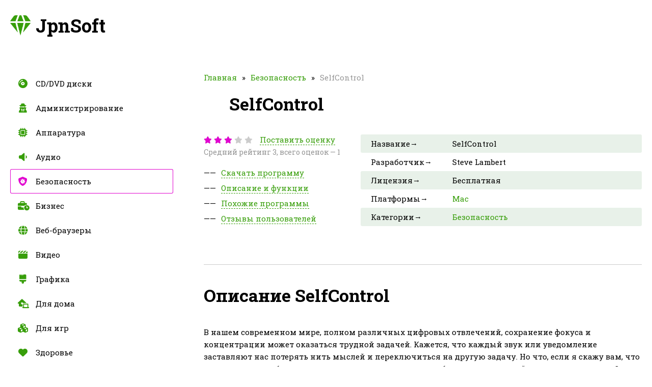

--- FILE ---
content_type: text/html; charset=utf-8
request_url: https://jpnsoft.ru/selfcontrol/
body_size: 10705
content:
<!DOCTYPE html>
<html lang="ru">
<head>
<meta charset="UTF-8">
<meta name="viewport" content="width=device-width, initial-scale=1.0">
<title>SelfControl скачать, аналоги и похожие программы</title>
<meta name="description" content="Программа SelfControl поможет вам бороться с отвлекающими факторами и повысить продуктивность, блокируя доступ к определенным сайтам и приложениям на заданное время.">


<meta property="og:locale" content="ru_RU">
<meta property="og:type" content="website">
<meta property="og:title" content="SelfControl скачать, аналоги и похожие программы">
<meta property="og:description" content="Программа SelfControl поможет вам бороться с отвлекающими факторами и повысить продуктивность, блокируя доступ к определенным сайтам и приложениям на заданное время.">
<meta property="og:url" content="https://jpnsoft.ru/selfcontrol/">
<meta property="og:site_name" content="JpnSoft">
<meta property="og:image" content="https://jpnsoft.ru/wp-content/uploads/2019/01/selfcontrol_logo.png">
<meta name="twitter:card" content="summary">
<meta name="twitter:title" content="SelfControl скачать, аналоги и похожие программы">
<meta name="twitter:description" content="Программа SelfControl поможет вам бороться с отвлекающими факторами и повысить продуктивность, блокируя доступ к определенным сайтам и приложениям на заданное время.">
<meta name="twitter:image" content="https://jpnsoft.ru/wp-content/uploads/2019/01/selfcontrol_logo.png">
<link rel="canonical" href="/selfcontrol/">
<link rel="icon" type="image/x-icon" href="/wp-content/themes/softroot/favicon.ico">
<link rel="stylesheet" id="style-css" href="/wp-content/themes/softroot/style/style.css?ver=1.0" media="all">
<link rel="stylesheet" id="plugin-css" href="/wp-content/themes/softroot/style/plugin.min.css?ver=1.0" media="all">
<!-- Yandex.Metrika counter -->
<script type="text/javascript" >
   (function(m,e,t,r,i,k,a){m[i]=m[i]||function(){(m[i].a=m[i].a||[]).push(arguments)};
   m[i].l=1*new Date();
   for (var j = 0; j < document.scripts.length; j++) {if (document.scripts[j].src === r) { return; }}
   k=e.createElement(t),a=e.getElementsByTagName(t)[0],k.async=1,k.src=r,a.parentNode.insertBefore(k,a)})
   (window, document, "script", "https://mc.yandex.ru/metrika/tag.js", "ym");

   ym(100013431, "init", {
        clickmap:true,
        trackLinks:true,
        accurateTrackBounce:true,
        webvisor:true
   });
</script>
<noscript><div><img src="https://mc.yandex.ru/watch/100013431" style="position:absolute; left:-9999px;" alt="" /></div></noscript>
<!-- /Yandex.Metrika counter -->
  
<meta name="verify-admitad" content="9befd7b2c7" />
</head>
<body>
<div id="edifice">
<header id="header">
<div class="headerLogo" data-jsblock="logo">
<span>JpnSoft</span>
</div>

</header>
<div id="conwrap">
<main id="content">
<nav class="contentCrumbs"><span><a href="/">Главная</a></span><span><a href="/category/bezopasnost/">Безопасность</a></span><small>SelfControl</small></nav>
<article class="contentSoft" itemscope itemtype="https://schema.org/SoftwareApplication">
<div class="contentSoftTitle">
<h1 itemprop="headline">SelfControl</h1>
<img src="/wp-content/uploads/2019/01/selfcontrol_logo.png" alt="SelfControl" itemprop="image">
</div>
<div class="contentSoftSplit">
<div class="contentSoftSplitMenu">
<div data-jsblock="rating">
<span class="_rating" title="Рейтинг: 3" itemprop="aggregateRating" itemscope itemtype="https://schema.org/AggregateRating">
<span style="width: 60%"></span>
<meta itemprop="ratingValue" content="3">
<meta itemprop="worstRating" content="1">
<meta itemprop="bestRating" content="5">
<meta itemprop="ratingCount" content="1">
</span>
<small data-ratepost="34449">Поставить оценку</small>
<i>Средний рейтинг 3, всего оценок — 1</i>
</div>
<ul>
<li><span data-scroll="download">Скачать программу</span></li>
<li><span data-scroll="description">Описание и функции</span></li>
<li><span data-scroll="related">Похожие программы</span></li>
<li><span data-scroll="comments">Отзывы пользователей</span></li>
</ul>
</div>
<div class="contentSoftSplitTable">
<table>
<tr>
<th>Название&rarr;</th>
<td itemprop="name">SelfControl</td>
</tr>
<tr>
<th>Разработчик&rarr;</th>
<td itemprop="creator">Steve Lambert</td>
</tr>
<tr>
<th>Лицензия&rarr;</th>
<td itemprop="permissions">Бесплатная</td>
</tr>
<tr>
<th>Платформы&rarr;</th>
<td itemprop="operatingSystem"><a href="/platform/mac/">Mac</a></td>
</tr>
<tr>
<th>Категории&rarr;</th>
<td itemprop="category"><a href="/category/bezopasnost/">Безопасность</a></td>
</tr>
</table>
<div class="htbw2sdh" data-download="34449"></div>

</div>
</div>
<div class="contentSoftBody" itemprop="description">

<section data-section="description">
<h2>Описание SelfControl</h2>
<p>В нашем современном мире, полном различных цифровых отвлечений, сохранение фокуса и концентрации может оказаться трудной задачей. Кажется, что каждый звук или уведомление заставляют нас потерять нить мыслей и переключиться на другую задачу. Но что, если я скажу вам, что существует способ управлять своими отвлечениями и добиться повышенной производительности? Встречайте программа SelfControl!</p>
<p>SelfControl &#8212; это мощная утилита, разработанная для операционных систем macOS, которая помогает вам установить и следовать заранее определенным правилам отвлечений. Она позволяет вам заблокировать доступ к определенным веб-сайтам, почте или другим приложениям в течение предварительно определенного периода времени. Таким образом, SelfControl помогает создать зону недоступности для отвлекающих вас факторов и позволяет вам сконцентрироваться на текущей задаче.</p>
<p>Настройка SelfControl очень простая и интуитивно понятная. Вы определяете список веб-сайтов, которые вы считаете отвлекающими, а затем устанавливаете время блокировки. В течение этого времени вы не сможете получить доступ к этим сайтам, даже если попытаетесь. Даже перезагрузка компьютера или удаление программы не поможет вам обойти блокировку! Это делает SelfControl незаменимым инструментом для тех, кто ищет способ увеличить свою продуктивность и преуспеть в концентрации.</p>
<h2>Функции и назначение</h2>
<p>Программа SelfControl предназначена для помощи пользователям в борьбе с отвлекающими элементами во время работы или учебы на компьютере.</p>
<p>Основная функция программы &#8212; блокировка доступа к определенным интернет-сайтам или приложениям на заданный период времени. Благодаря этому, пользователь может концентрироваться на важных задачах, минуя соблазн посещать социальные сети, видеохостинги или другие сайты, которые отвлекают от работы или учебы.</p>
<p>SelfControl позволяет пользователям выбрать список интернет-сайтов и приложений, доступ к которым необходимо заблокировать. Время блокировки также может быть задано пользователем &#8212; от нескольких минут до нескольких дней. После установленного времени блокировки, программа автоматически разблокирует доступ и пользователь снова может пользоваться заблокированными ресурсами.</p>
<p>Функционал программы SelfControl особенно полезен для студентов и работников, которые испытывают трудности с самодисциплиной и концентрацией. Благодаря блокировке доступа к отвлекающим ресурсам, пользователи могут повысить свою производительность и эффективность в работе или учебе.</p>
<p>Однако, важно помнить, что блокировка через программу SelfControl является непрерывной и необратимой. Даже после перезагрузки компьютера или удаления программы, блокировка будет сохраняться и доступ к заблокированным сайтам будет недоступен.</p>
<p>Таким образом, функции и назначение программы SelfControl заключаются в помощи пользователям в борьбе с отвлекающими элементами, блокировке доступа к определенным интернет-сайтам и приложениям на заданный период времени, а также в повышении производительности и концентрации пользователя.</p>
<h2>Преимущества и недостатки</h2>
<p>Программа SelfControl имеет ряд преимуществ, которые делают ее популярным выбором для тех, кто хочет эффективно управлять своим временем и сосредоточиться на работе или учебе. Вот основные преимущества программы SelfControl:</p>
<ul>
<li>Блокировка доступа к выбранным сайтам и приложениям на заданное время.</li>
<li>Создание списка блокируемых сайтов и приложений по своему усмотрению.</li>
<li>Возможность настройки продолжительности блокировки.</li>
<li>Отсутствие возможности отменить блокировку во время ее действия.</li>
<li>Программа работает независимо от вашего интернет-соединения.</li>
<li>Простой и интуитивно понятный интерфейс.</li>
</ul>
<p>Однако у программы SelfControl есть и некоторые недостатки, которые следует учитывать:</p>
<ul>
<li>Невозможность получить доступ к заблокированным сайтам и приложениям в течение заданного времени.</li>
<li>Невозможность редактирования списка заблокированных сайтов и приложений во время действия блокировки.</li>
<li>Некоторые пользователи могут испытывать дискомфорт и ощущение ограничений во время использования программы.</li>
<li>Не всегда эффективна при работе с множеством сайтов и приложений, которые требуют постоянного доступа в интернет.</li>
</ul>
<p>В целом, если вам необходимо усилить свою концентрацию и управлять своим временем в сети, программа SelfControl является надежным инструментом. Однако, перед ее использованием рекомендуется оценить свои потребности и возможности, чтобы правильно применить данное программное решение.</p>
<h2>Настройки и опции</h2>
<p>Программа SelfControl предоставляет пользователям ряд настроек и опций, которые позволяют точно настроить и управлять ее функциональностью:</p>
<ol>
<li>Выбор блокируемых сайтов: пользователь может указать конкретные сайты, которые хочет заблокировать, либо выбрать категории сайтов, которые нужно ограничить доступ к ним.</li>
<li>Установка времени блокировки: пользователь может задать время, в течение которого все выбранные сайты будут заблокированы. Например, можно установить блокировку на 1 час, чтобы сосредоточиться на работе или учебе.</li>
<li>Последующая блокировка: после окончания времени блокировки, программа SelfControl предлагает пользователю периодически повторять блокировку. Например, можно настроить ежедневную блокировку на определенное время.</li>
<li>Исключить некоторые сайты: если пользователю нужен доступ к определенным сайтам во время блокировки, он может добавить их в список исключений. Например, можно исключить сайты с полезной информацией или сайты для работы.</li>
<li>Режим &quot;Опасность&quot;: программа SelfControl имеет особый режим &quot;Опасность&quot;, который можно активировать в случае экстренной необходимости. При его активации все блокировки отключаются на заданное время.</li>
</ol>
<p>Эти настройки и опции обеспечивают гибкость и контроль над использованием программы SelfControl, позволяя пользователям адаптировать ее под свои потребности и предпочтения.</p>
<h2>Версии программы</h2>
<p>Программа SelfControl обладает несколькими версиями, каждая из которых предоставляет различные функциональные возможности и улучшения. Ниже представлен перечень версий программы SelfControl и их основные особенности:</p>
<h3>1. Версия 1.0</h3>
<p>Первая версия программы SelfControl включает базовые функции и возможности блокировки доступа к определенным сайтам и приложениям на заданный период времени. Она предоставляет простой и понятный интерфейс пользователя, позволяя легко управлять блокировкой и настройками программы.</p>
<h3>2. Версия 2.0</h3>
<p>Вторая версия программы SelfControl включает все функции первой версии, а также добавляет ряд новых возможностей. Она предлагает более гибкие настройки блокировки, позволяя пользователю выбрать конкретные сайты или приложения, которые он хочет заблокировать. Кроме того, вторая версия программы SelfControl включает функцию временного байпаса блокировки, позволяющую пользователю временно отключить блокировку на определенный период времени.</p>
<h3>3. Версия 3.0</h3>
<p>Третья версия программы SelfControl расширяет функциональность более широким набором возможностей. Она включает все функции предыдущих версий, а также предлагает возможность создавать различные профили блокировки, что позволяет пользователю настроить разные уровни блокировки для разных задач. Кроме того, третья версия программы SelfControl включает в себя усовершенствованную систему управления временем работы, которая позволяет установить точное время блокировки и максимальное время ежедневного использования.</p>
<p>Каждая версия программы SelfControl предлагает свои уникальные возможности, но основная идея неизменна &#8212; помочь пользователям контролировать свое время и избегать слишком длительных перерывов на работе или отвлекающих сайтов во время учебы или работы.</p>
<h2>Аналоги программы</h2>
<p><strong>1. Cold Turkey</strong></p>
<p>Одним из популярных аналогов программы SelfControl является Cold Turkey. Это приложение позволяет блокировать доступ к определенным сайтам и приложениям на заданное время. Cold Turkey предлагает как бесплатную версию со своим ограниченным набором функций, так и платную версию с расширенными возможностями и дополнительными настройками.</p>
<p><strong>2. Freedom</strong></p>
<p>Freedom – это еще одна популярная программа, которая помогает контролировать время, проведенное в интернете. С помощью Freedom вы можете установить ограничения на доступ к определенным сайтам или приложениям на определенный промежуток времени. Программа также предлагает функцию блокировки интернета, что позволяет полностью отключиться от сети на заданное время.</p>
<p><strong>3. FocusMe</strong></p>
<p>FocusMe – это программа, предназначенная для управления производительностью и предотвращения отвлечений во время работы. С помощью FocusMe вы можете установить блокировки на определенные сайты, приложения или даже целые категории контента. Программа также предлагает возможность установки временных интервалов работы и отдыха, чтобы помочь вам эффективно планировать свое время.</p>
<p><strong>4. RescueTime</strong></p>
<p>RescueTime – это приложение, которое помогает отслеживать и анализировать вашу активность в интернете. Оно предоставляет подробную статистику о том, сколько времени вы тратите на разные задачи и приложения, а также позволяет установить цели и получать отчеты об их достижении. Хотя RescueTime не блокирует доступ к определенным сайтам, оно помогает осознать, какое время вы тратите на развлечения и отвлекающие факторы, что может быть полезным для улучшения вашей продуктивности.</p>
<p><strong>5. LeechBlock</strong></p>
<p>LeechBlock – это расширение для браузера Firefox, которое позволяет блокировать доступ к определенным сайтам на заданный период времени. С помощью LeechBlock вы можете установить ограничения на доступ к сайтам, которые отнимают от вас больше времени, чем вы хотели бы. Программа предлагает различные методы блокировки, такие как блокировка на определенное время или установка ограничений по времени в день.</p>
<h2>Функциональные особенности</h2>
<ul class="col3">
<li><a href="/tag/avtomaticheskij/">Автоматический</a></li>
<li><a href="/tag/bez-otvlecheniya/">Без отвлечения</a></li>
<li><a href="/tag/belyj-spisok/">Белый список</a></li>
<li><a href="/tag/blokirovat-sajty/">Блокировать сайты</a></li>
<li><a href="/tag/internet-filtr/">Интернет-фильтр</a></li>
<li><a href="/tag/optimizatsiya-koeffitsienta-konversii/">Оптимизация коэффициента конверсии</a></li>
<li><a href="/tag/samokontrol/">Самоконтроль</a></li>
<li><a href="/tag/tajmer/">Таймер</a></li>
<li><a href="/tag/filtr-soderzhimogo/">Фильтр содержимого</a></li>
<li><a href="/tag/chernyj-spisok/">Черный список</a></li>
<li><a href="/tag/chistaya-zavisimost/">Чистая зависимость</a></li>
</ul>
</section>
<section data-section="related">
<h2>Похожие на SelfControl</h2>
<div class="contentSoftBodyRelated">
<div>
<a href="/focus/">
<sup>1</sup>
<img src="/wp-content/uploads/2019/01/focus_logo.png" alt="Focus">
<span>Focus</span>
<small>90%</small>
<u><s style="width:90%"></s></u>
</a>
</div>
<div>
<a href="/stayfocusd/">
<sup>2</sup>
<img src="/wp-content/uploads/2019/01/stayfocusd_logo.png" alt="StayFocusd">
<span>StayFocusd</span>
<small>49%</small>
<u><s style="width:49%"></s></u>
</a>
</div>
<div>
<a href="/pluckeye/">
<sup>3</sup>
<img src="/wp-content/uploads/2019/01/pluckeye_logo.png" alt="Pluckeye">
<span>Pluckeye</span>
<small>39%</small>
<u><s style="width:39%"></s></u>
</a>
</div>
<div>
<a href="/k9-web-protection/">
<sup>4</sup>
<img src="/wp-content/uploads/2019/01/k9-web-protection_logo.png" alt="K9 Web Protection">
<span>K9 Web Protection</span>
<small>38%</small>
<u><s style="width:38%"></s></u>
</a>
</div>
<div>
<a href="/aobo-filter-for-mac/">
<sup>5</sup>
<img src="/wp-content/uploads/2019/01/aobo-filter-for-mac_logo.png" alt="Aobo Filter for Mac">
<span>Aobo Filter for Mac</span>
<small>38%</small>
<u><s style="width:38%"></s></u>
</a>
</div>
</div>
</section>
<section data-section="comments">
<h2>Отзывы пользователей</h2>
<div class="contentSoftBodyComment" data-jsblock="comments">
</div>
<form method="post" action="https://jpnsoft.ru/wp-comments-post.php" class="contentSoftBodyFormadd">
<textarea name="thoughts" placeholder="Напишите комментарий к программе..."></textarea>
<div>
<input type="text" name="person" value="" placeholder="Ваше имя...">
<span><input type="submit" value="Отправить" disabled="disabled"></span>
</div>
<input type="hidden" name="name" value="">
<input type="hidden" name="comment_post_ID" value="34449">
<input type="hidden" name="comment_parent" value="0">
</form>
</section>
</div>
</article>
</main>
</div>
<aside id="sidebar">
<nav class="sidebarMenu">
<div data-button="menu"><span></span></div>
<ul id="menu" class=""><li class="item6578"><a href="/category/cd-dvd-diski/">CD/DVD диски</a></li>
<li class="item964"><a href="/category/administrirovanie/">Администрирование</a></li>
<li class="item499"><a href="/category/apparatura/">Аппаратура</a></li>
<li class="item423"><a href="/category/audio/">Аудио</a></li>
<li class="item199 current"><a href="/category/bezopasnost/">Безопасность</a></li>
<li class="item400"><a href="/category/biznes/">Бизнес</a></li>
<li class="item200"><a href="/category/veb-brauzery/">Веб-браузеры</a></li>
<li class="item1425"><a href="/category/video/">Видео</a></li>
<li class="item297"><a href="/category/grafika/">Графика</a></li>
<li class="item3049"><a href="/category/dlya-doma/">Для дома</a></li>
<li class="item717"><a href="/category/dlya-igr/">Для игр</a></li>
<li class="item1498"><a href="/category/zdorove/">Здоровье</a></li>
<li class="item197"><a href="/category/igry/">Игры</a></li>
<li class="item356"><a href="/category/informatsiya/">Информация</a></li>
<li class="item5520"><a href="/category/kriptovalyuta/">Криптовалюта</a></li>
<li class="item202"><a href="/category/obmen-fajlami/">Обмен файлами</a></li>
<li class="item997"><a href="/category/obuchenie/">Обучение</a></li>
<li class="item203"><a href="/category/onlajn-servisy/">Онлайн-сервисы</a></li>
<li class="item198"><a href="/category/ofis/">Офис</a></li>
<li class="item1788"><a href="/category/puteshestviya/">Путешествия</a></li>
<li class="item196"><a href="/category/razrabotka/">Разработка</a></li>
<li class="item201"><a href="/category/rezervnoe-kopirovanie/">Резервное копирование</a></li>
<li class="item204"><a href="/category/sotsialnye-seti/">Социальные сети</a></li>
<li class="item524"><a href="/category/upravlenie-fajlami/">Управление файлами</a></li>
<li class="item564"><a href="/category/utility/">Утилиты</a></li>
</ul></nav>
<div class="sidebarList">
<b>Недавно скачали</b>
<ul>
<li>
<a href="/org-mode/">
<img src="/wp-content/uploads/2019/01/org-mode_logo.png" alt="Org mode">
<span>Org mode</span>
<small>10 минут назад</small>
</a>
</li>
<li>
<a href="/apple-motion/">
<img src="/wp-content/uploads/2019/01/apple-motion_logo.png" alt="Apple Motion">
<span>Apple Motion</span>
<small>1 час назад</small>
</a>
</li>
<li>
<a href="/camdesk/">
<img src="/wp-content/uploads/2019/01/camdesk_logo.png" alt="CamDesk">
<span>CamDesk</span>
<small>1 час назад</small>
</a>
</li>
<li>
<a href="/yandere-simulator/">
<img src="/wp-content/uploads/2019/01/yandere-simulator_logo.png" alt="Yandere Simulator">
<span>Yandere Simulator</span>
<small>1 час назад</small>
</a>
</li>
<li>
<a href="/zona/">
<img src="/wp-content/uploads/2019/01/zona_logo.png" alt="Zona">
<span>Zona</span>
<small>2 часа назад</small>
</a>
</li>
<li>
<a href="/free-driver-scout/">
<img src="/wp-content/uploads/2019/01/free-driver-scout_logo.png" alt="Free Driver Scout">
<span>Free Driver Scout</span>
<small>3 часа назад</small>
</a>
</li>
<li>
<a href="/battery-monitor/">
<img src="/wp-content/uploads/2019/01/battery-monitor_logo.png" alt="Battery Monitor">
<span>Battery Monitor</span>
<small>4 часа назад</small>
</a>
</li>
<li>
<a href="/snaptube/">
<img src="/wp-content/uploads/2019/01/snaptube_logo.png" alt="SnapTube">
<span>SnapTube</span>
<small>4 часа назад</small>
</a>
</li>
<li>
<a href="/joyxoff/">
<img src="/wp-content/uploads/2019/01/joyxoff_logo.png" alt="JoyXoff">
<span>JoyXoff</span>
<small>4 часа назад</small>
</a>
</li>
<li>
<a href="/pureref/">
<img src="/wp-content/uploads/2019/01/pureref_logo.png" alt="PureRef">
<span>PureRef</span>
<small>4 часа назад</small>
</a>
</li>
<li>
<a href="/myspace/">
<img src="/wp-content/uploads/2019/01/myspace_logo.png" alt="Myspace">
<span>Myspace</span>
<small>5 часов назад</small>
</a>
</li>
<li>
<a href="/h5p/">
<img src="/wp-content/uploads/2019/01/h5p_logo.png" alt="H5P">
<span>H5P</span>
<small>5 часов назад</small>
</a>
</li>
<li>
<a href="/up-by-jawbone/">
<img src="/wp-content/uploads/2019/01/up-by-jawbone_logo.png" alt="UP by Jawbone">
<span>UP by Jawbone</span>
<small>6 часов назад</small>
</a>
</li>
<li>
<a href="/liveweave/">
<img src="/wp-content/uploads/2019/01/liveweave_logo.png" alt="Liveweave">
<span>Liveweave</span>
<small>6 часов назад</small>
</a>
</li>
<li>
<a href="/livereload/">
<img src="/wp-content/uploads/2019/01/livereload_logo.png" alt="LiveReload">
<span>LiveReload</span>
<small>6 часов назад</small>
</a>
</li>
<li>
<a href="/hd-movie-center/">
<img src="/wp-content/uploads/2019/01/hd-movie-center_logo.png" alt="HD Movie Center">
<span>HD Movie Center</span>
<small>6 часов назад</small>
</a>
</li>
<li>
<a href="/autodesk-tinkercad/">
<img src="/wp-content/uploads/2019/01/autodesk-tinkercad_logo.png" alt="Autodesk Tinkercad">
<span>Autodesk Tinkercad</span>
<small>6 часов назад</small>
</a>
</li>
<li>
<a href="/popcorn-time-to/">
<img src="/wp-content/uploads/2019/01/popcorn-time.to_logo.png" alt="popcorn-time.to">
<span>popcorn-time.to</span>
<small>6 часов назад</small>
</a>
</li>
<li>
<a href="/heartshape/">
<img src="/wp-content/uploads/2019/01/heartshape_logo.png" alt="HEARTshape">
<span>HEARTshape</span>
<small>7 часов назад</small>
</a>
</li>
<li>
<a href="/groupdocs/">
<img src="/wp-content/uploads/2019/01/groupdocs_logo.png" alt="GroupDocs">
<span>GroupDocs</span>
<small>8 часов назад</small>
</a>
</li>
</ul>
</div>
</aside>
<footer id="footer">
<div class="_wrapper _wrapper-footer">

<div class="footerCopy">
<span data-scroll="0">Наверх</span>
<div>&copy; 2019-2024, JpnSoft.ru — программы и сервисы, их аналоги и похожее ПО.</div>
</div>
</div>
</footer>
</div>
<div id="ratevote">
<div>
<b>Оцените!</b>
<ul>
<li data-ratevote="1">
<span class="_rating"><span style="width: 20%"></span></span>
<small>Ужасный софт</small>
</li>
<li data-ratevote="2">
<span class="_rating"><span style="width: 40%"></span></span>
<small>Плохо, но терпимо</small>
</li>
<li data-ratevote="3">
<span class="_rating"><span style="width: 60%"></span></span>
<small>Крепкий середнячок</small>
</li>
<li data-ratevote="4">
<span class="_rating"><span style="width: 80%"></span></span>
<small>Посоветую друзьям</small>
</li>
<li data-ratevote="5">
<span class="_rating"><span style="width: 100%"></span></span>
<small>Лучший из лучших</small>
</li>
</ul>
<i data-close="ratevote" title="Закрыть"></i>
</div>
</div>
<script type="text/javascript" src="/wp-content/themes/softroot/script/jquery.min.js?ver=3.4.1" id="jquery-js"></script>
<script type="text/javascript" src="/wp-content/themes/softroot/script/plugin.min.js?ver=1.0" id="plugin-js"></script>
<script type="text/javascript" src="/wp-content/themes/softroot/script/script.js?ver=1.0" id="script-js"></script>

<!-- Yandex.Metrika counter --> <noscript><div></div></noscript><!-- /Yandex.Metrika counter -->
</body>
</html>
<!-- Dynamic page generated in 0.304 seconds. -->
<!-- Cached page generated by WP-Super-Cache on 2024-02-25 01:20:47 -->

<!-- Compression = gzip -->